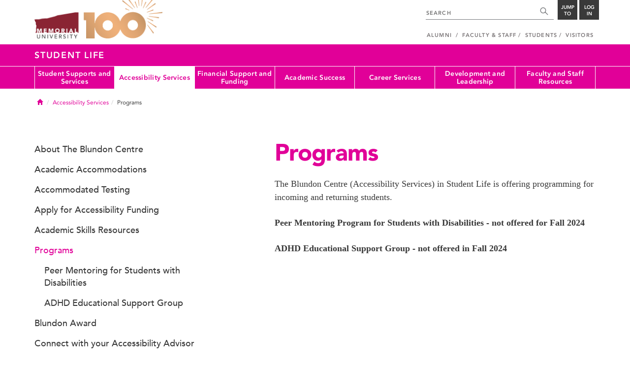

--- FILE ---
content_type: text/html; charset=UTF-8
request_url: https://mun.ca/student/accessibility-services/programs/
body_size: 9839
content:
<!DOCTYPE html >
<html lang="en-CA"
 prefix="og: http://ogp.me/ns# fb: http://ogp.me/ns/fb# foaf: http://xmlns.com/foaf/0.1/ dc: http://purl.org/dc/elements/1.1/"
 vocab="http://schema.org/"
 itemscope="" itemtype="http://schema.org/WebPage">

<head>
 <meta charset="utf-8"/>
<meta http-equiv="Content-type" content="text/html; charset=utf-8"/>
<meta http-equiv="X-UA-Compatible" content="IE=edge">
<meta name="viewport" content="width=device-width, initial-scale=1">
<link rel="canonical" href="https://mun.ca/student/accessibility-services/programs/"/>



 <script>(function (w, d, s, l, i) {
 w[l] = w[l] || [];
 w[l].push({
 'gtm.start': new Date().getTime(), event: 'gtm.js'
 });
 var f = d.getElementsByTagName(s)[0],
 j = d.createElement(s), dl = l != 'dataLayer' ? '&l=' + l : '';
 j.async = true;
 j.src =
 'https://www.googletagmanager.com/gtm.js?id=' + i + dl;
 f.parentNode.insertBefore(j, f);
 })(window, document, 'script', 'dataLayer', 'GTM-TB37L6');</script>

<title>Programs | Student Life | Memorial University of
 Newfoundland</title>

<link rel="preload" href="https://www.mun.ca/appinclude/stratum/js/bowser.js?id=b1c67ec783de3038f2624bfa60b86643&x-stratum-cacheable-asset=1" as="script">
<link rel="preload" href="https://www.mun.ca/appinclude/stratum/js/jquery-bundle.js?id=c25ccce2e4c696de405a19bb617e33ef&x-stratum-cacheable-asset=1" as="script">
<link rel="preload" href="https://www.mun.ca/appinclude/stratum/js/app.js?id=42f847eca8d3c1d4e2f7c5dcbc75fbf8&x-stratum-cacheable-asset=1" as="script">
<link rel="preload" href="https://www.mun.ca/appinclude/stratum/css/app.css?id=cd8e0594519a3fa82167edd3abae0f47&x-stratum-cacheable-asset=1" as="style">
<link rel="preload" href="https://www.mun.ca/appinclude/stratum/css/bottom.css?id=1cb694a66fb44a1e90b5178806c4ff96&x-stratum-cacheable-asset=1" as="style">
<link rel="preload" href="https://www.mun.ca/appinclude/stratum-sites/production/student/resources/css/site.css?id=1739974064&x-stratum-cacheable-asset=1" as="style">
<link rel="preload" href="https://www.mun.ca/appinclude/stratum/images/MUN_Logo_Tagline_RGB.png?5d9aacec60306618ddc2e7b5801b7673" as="image" >
<link rel="preload" href="https://www.mun.ca/appinclude/stratum/images/MUN_Logo_RGB.png?1e058e0f542b9b6d1b14a96c150cb0c6" as="image" >
<link rel="preload" href="https://www.mun.ca/appinclude/stratum/images/mun-100-masthead-logo.png?601f2833b7cd6b81024de65e5a57f986" as="image" >
<link rel="preload" href="https://www.mun.ca/appinclude/stratum/fonts/7147ec3a-8ff8-4ec9-8c5c-bd1571dc6ae6.woff2?074cfd4a4adbcfd11ebf4a50b0e83601" as="font" type="font/woff2" crossorigin="anonymous">
<link rel="preload" href="https://www.mun.ca/appinclude/stratum/fonts/icomoon.woff2?2799c2b799b9977e2f34ed509472c0a4" as="font" type="font/woff2" crossorigin="anonymous">
<link rel="preload" href="https://www.mun.ca/appinclude/stratum/fonts/2cac77ec-9bc0-4ee7-87e4-27650190744f.woff2?b88cd394783954e4599ae801d3a73aa6" as="font" type="font/woff2" crossorigin="anonymous">
<link rel="preload" href="https://www.mun.ca/appinclude/stratum/fonts/5a05cf7f-f332-456f-ae67-d8c26e0d35b3.woff2?de4f67b8545dc903765d53b0346df833" as="font" type="font/woff2" crossorigin="anonymous">
<link rel="preload" href="https://www.mun.ca/appinclude/stratum/fonts/b9ebb19d-88c1-4cbd-9baf-cf51972422ec.woff2?dd3441203c41f450912336d7f356115f" as="font" type="font/woff2" crossorigin="anonymous">
<link rel="preload" href="https://www.mun.ca/appinclude/stratum/fonts/c4352a95-7a41-48c1-83ce-d8ffd2a3b118.woff2?7ef7482c33eafdf91cb366853e3a4c4c" as="font" type="font/woff2" crossorigin="anonymous">

<meta name="copyright" content="Copyright (c) 2021 Memorial University of Newfoundland">
<meta name="title" content="Programs | Student Life | Memorial University of Newfoundland">



 <meta name="keywords" content="">
 <meta name="description" content="The Blundon Centre (Accessibility Services) in Student Life is offering programming for incoming and returning students. ">



<meta name="generator" content="Terminal Four"/>
<meta property="og:url" content="https://mun.ca/student/accessibility-services/programs/"/>
<meta property="og:type" content="website"/>
<meta property="og:locale" content="en_CA"/>
<meta property="og:site_name" content="Memorial University of Newfoundland"/>
<meta property="og:title" content="Programs | Student Life"/>
<meta property="og:description" content="The Blundon Centre (Accessibility Services) in Student Life is offering programming for incoming and returning students. "/>
<meta property="og:image" content="https://www.mun.ca/appinclude/stratum/images/social-media-default-icon.jpg?92048c39b648897691cd44b1aa982d3c&x-stratum-cacheable-asset=1"/>
<meta name="twitter:domain" content="www.mun.ca"/>
<meta name="twitter:title" content="Programs | Student Life"/>
<meta name="twitter:description" content="The Blundon Centre (Accessibility Services) in Student Life is offering programming for incoming and returning students. "/>
<meta name="twitter:card" content="summary_large_image"/>
<meta name="twitter:card" content="summary_large_image"/>
<meta name="twitter:image" content="https://www.mun.ca/appinclude/stratum/images/social-media-default-icon.jpg?92048c39b648897691cd44b1aa982d3c&x-stratum-cacheable-asset=1"/>

<script type="application/ld+json"> {
 "@context": "http://schema.org",
 "@type": "CollegeOrUniversity",
 "name": "Memorial University of Newfoundland",
 "url": "http://www.mun.ca",
 "sameAs": [
 "http://www.facebook.com/MemorialUniversity",
 "http://twitter.com/memorialu",
 "http://instagram.com/memorialuniversity",
 "http://www.youtube.com/user/MemorialUVideos",
 "http://memorialfutureu.tumblr.com/"
 ],
 "logo": "https://www.mun.ca/appinclude/stratum/images/gkg-mun-logo.jpg?8726997c62e4a5dbf8247b8c9adf4abc&x-stratum-cacheable-asset=1",
 "image": "https://www.mun.ca/appinclude/stratum/images/MUN_Logo_RGB.png?1e058e0f542b9b6d1b14a96c150cb0c6&x-stratum-cacheable-asset=1"
 }

</script>  <link rel="apple-touch-icon" sizes="57x57" href="/appinclude/stratum/favicon/apple-touch-icon-57x57.png">
<link rel="apple-touch-icon" sizes="114x114" href="/appinclude/stratum/favicon/apple-touch-icon-114x114.png">
<link rel="apple-touch-icon" sizes="72x72" href="/appinclude/stratum/favicon/apple-touch-icon-72x72.png">
<link rel="apple-touch-icon" sizes="144x144" href="/appinclude/stratum/favicon/apple-touch-icon-144x144.png">
<link rel="apple-touch-icon" sizes="60x60" href="/appinclude/stratum/favicon/apple-touch-icon-60x60.png">
<link rel="apple-touch-icon" sizes="120x120" href="/appinclude/stratum/favicon/apple-touch-icon-120x120.png">
<link rel="apple-touch-icon" sizes="76x76" href="/appinclude/stratum/favicon/apple-touch-icon-76x76.png">
<link rel="apple-touch-icon" sizes="152x152" href="/appinclude/stratum/favicon/apple-touch-icon-152x152.png">
<link rel="apple-touch-icon" sizes="180x180" href="/appinclude/stratum/favicon/apple-touch-icon-180x180.png">
<link rel="icon" type="image/png" href="/appinclude/stratum/favicon/favicon-192x192.png" sizes="192x192">
<link rel="icon" type="image/png" href="/appinclude/stratum/favicon/favicon-160x160.png" sizes="160x160">
<link rel="icon" type="image/png" href="/appinclude/stratum/favicon/favicon-96x96.png" sizes="96x96">
<link rel="icon" type="image/png" href="/appinclude/stratum/favicon/favicon-16x16.png" sizes="16x16">
<link rel="icon" type="image/png" href="/appinclude/stratum/favicon/favicon-32x32.png" sizes="32x32">
<meta name="msapplication-TileColor" content="#ffffff">
<meta name="msapplication-TileImage" content="/appinclude/stratum/favicon/mstile-144x144.png"> <link rel="stylesheet" type="text/css" href="https://www.mun.ca/appinclude/stratum/css/app.css?id=cd8e0594519a3fa82167edd3abae0f47&x-stratum-cacheable-asset=1"  defer/>
<script type="text/javascript" src="https://www.mun.ca/appinclude/stratum/js/bowser.js?id=b1c67ec783de3038f2624bfa60b86643&x-stratum-cacheable-asset=1"  ></script>
<script type="text/javascript" src="https://www.mun.ca/appinclude/stratum/js/jquery-bundle.js?id=c25ccce2e4c696de405a19bb617e33ef&x-stratum-cacheable-asset=1"  ></script>


<script type="application/x-stratum-config">[base64]</script>

 </head>

<body class="Red-Rh  section-88513  production-student  webp number-of-menu-items-7">
<noscript>
 <iframe src="https://www.googletagmanager.com/ns.html?id=GTM-TB37L6"
 height="0" width="0" style="display:none;visibility:hidden"></iframe>
</noscript>

<div id="outer-container" class="Red-Rh  section-88513  production-student  webp number-of-menu-items-7">

 <header itemscope itemtype="https://schema.org/WPHeader">
 <meta itemprop="name" content="Page Header"/>
 <meta itemprop="description" content="Search, Apply, Login and Navigate our Sites."/>
 <!--SEARCH AREA -->
 <div id="masthead-curtain" class="collapsed">
 <div class="container-fluid" id="masthead-curtain-close-wrapper">
 <div class="row">
 <div class="col-xs-12">
 <button class="pull-right masthead-curtain-close" id="masthead-curtain-close" aria-label="Close"
 title="Close"><span class="icon-close" aria-hidden="true" style=""></span></button>
 </div>
 </div>
 </div>
 <div id="masthead-curtain-content">
 <div id="search" class="hidden masthead-subject">
 <div class="container">
 <div class="row">
 <div class="masthead-item">
 <form method="get" action="//www.mun.ca/main/search.php" id="mcs-search-form">
 <div class="col-sm-12 col-md-offset-2 col-md-7">
 <div class="search-container">
 <label for="mcs-search-field" style="display: none;">Search:</label>
 <input id="mcs-search-field" placeholder="Search for..." type="text"
 class="typeahead" name="q" autocomplete="off"/>
 <input type="hidden" name="from" value="" id="mcs-from-field"/>
 </div>
 </div>
 <div class="col-sm-12 col-md-2 center-search-button">
 <button class="dropInnerButton search-btn" id="searchMUN">Search</button>
 </div>
 </form>
 </div>
 </div>
 <div class="az-links">
 <div class="row">
 <div class="col-xs-12 col-sm-4 col-lg-4">
 <div class="masthead-item" style="margin: 0;">
 <ul>
 <li>
 <a href="https://www.mun.ca/people_departments/a-z-listing/">A-Z Directory</a>
 </li>
 <li>
 <a href="https://www.mun.ca/main/become-a-student/">Admissions</a>
 </li>
 <li>
 <a href="https://www.mun.ca/university-calendar/">Calendar</a>
 </li>
 </ul>
 </div>
 </div>
 <div class="col-xs-12 col-sm-4 col-lg-4">
 <div class="masthead-item" style="margin: 0;">
 <ul>
 <li>
 <a href="https://www.mun.ca/campus_map/">Campus Maps</a>
 </li>
 <li>
 <a href="https://www.mun.ca/hr/careers/">Careers</a>
 </li>
 <li>
 <a href="https://www.mun.ca/people_departments/faculties-and-schools/">Faculties and Schools</a>
 </li>
 </ul>
 </div>
 </div>
 <div class="col-xs-12 col-sm-4 col-lg-4">
 <div class="masthead-item" style="margin: 0;">
 <ul>
 <li>
 <a href="https://www.mun.ca/international/">International</a>
 </li>
 <li>
 <a href="https://www.library.mun.ca/">Libraries</a>
 </li>
 <li>
 <a href="https://www.mun.ca/people_departments/">People and Departments</a>
 </li>
 </ul>
 </div>
 </div>
</div> </div>
 </div>
 </div>
 <div id="sitewide-menu" class="hidden masthead-subject">
 <div class="container sitewide-menu">
 <div class="row">
 <div class="col-md-12  col-lg-6">
 <div class="masthead-item" style="margin: 0;">
 <ul>
 <li>
 <a href="//www.mun.ca/main/about/">About</a>
 </li>
 <li>
 <a href="//www.mun.ca/main/become.php">Become A Student</a>
 </li>
 <li>
 <a href="//www.mun.ca/main/campuses.php">Campuses</a>
 </li>
 </ul>
 </div>
 </div>
 <div class="col-md-12  col-lg-6">
 <div class="masthead-item" style="margin: 0;">
 <ul>
 <li>
 <a href="//www.mun.ca//alumni/give/">Give to Memorial</a>
 </li>
 <li>
 <a href="//www.mun.ca/main/programs.php">Programs</a>
 </li>
 <li>
 <a href="http://www.mun.ca/research/">Research</a>
 </li>
 </ul>
 </div>
 </div>
 </div>
</div> <!--<div class="container sitewide-menu"></div>-->
 </div>
 <div id="audience-menu" class="hidden masthead-subject">
 <div class="container audience-menu">
 <div class="row">
 <div class="col-md-12  col-lg-4">
 <div class="masthead-item" style="margin: 0;">
 <ul>
 <li>
 <a href="//www.mun.ca//alumni/">Alumni</a>
 </li>
 <li>
 <a href="//www.mun.ca/main/facultyandstaff.php">Faculty &amp; Staff</a>
 </li>
 </ul>
 </div>
 </div>
 <div class="col-md-12  col-lg-4">
 <div class="masthead-item" style="margin: 0;">
 <ul>
 <li>
 <a href="//www.mun.ca/main/students.php">Students</a>
 </li>
 </ul>
 </div>
 </div>
 <div class="col-md-12  col-lg-4">
 <div class="masthead-item" style="margin: 0;">
 <ul>
 <li>
 <a href="//www.mun.ca/main/visitors/">Visitors</a>
 </li>
 </ul>
 </div>
 </div>
 </div>
</div> <!--<div class="container audience-menu"></div>-->
 </div>
 <!--APPLY AREA -->
 <div id="apply" class="hidden masthead-subject">
 <div class="container apply-menu">
 </div> </div>
 <!-- LOGIN AREA -->
 <div id="login" class="hidden masthead-subject">
 <div class="container services-menu">
 <div class="row">
 <div class="col-xs-10 col-xs-offset-1 col-md-8 col-md-offset-2">
 <div class="masthead-item">
 <ul>
 <li>
 <a href="https://my.mun.ca">my.mun.ca</a>
 </li>
 <li>
 <a href="https://online.mun.ca">Brightspace</a>
 </li>
 <li><a href="https://my.mun.ca/student">Student Self-Service</a></li>
 <li><a href="https://my.mun.ca/employee">Employee Self-Service</a></li>
 <li>
 <a href="https://www.mun.ca/its/services/email/">Email</a>
 </li>
 <li>
 <a href="http://www.mun.ca/iam/munlogin/">Other MUN Login Services</a>
 </li>
 </ul>
 </div>
 </div>
 </div>
</div>
 </div>
 </div>
</div>
 <div id="masthead">
 <!-- S: masthead -->

 <div class="container">
 <!-- S: masthead container-->

 <div class="row">
 <!-- S: masthead row-->

 <div class="col-sm-2 col-md-6" style="position:relative">
 <!--- S: masthead logo -->
 <a href="//www.mun.ca/main/" class="masthead-mun-logo"
 title="Memorial University of Newfoundland"
 aria-label="Memorial University">
 Memorial University
 </a>
 <a href="//www.mun.ca/100"
 class="masthead-mun-logo-100-overlay">100 site</a>
 <!--- E: masthead logo -->
 </div>

 <div class="col-sm-10 col-md-6">
 <div class="row">
 <!--- S: right row 1 -->

 <div class="col-md-12">
 <div id="masthead-actions" class="pull-right desktop-masthead-search">

 <form method="get" action="//www.mun.ca/main/search.php" id="ms-search-form">
 <input type="text" placeholder="SEARCH" class="ms-repace typeahead" name="q"
 autocomplete="off" id="ms-replace-search-input">
 <button type="submit" class="ms-replace"
 id="ms-search-btn"><span><!-- Search<br> --><span
 class="icon icon-search" aria-hidden="true"></span></span>
 </button>
 <input type="hidden" name="from" value="" id="mcs-from-field"/>
 </form>

 <div class="dropdown">
 <button type="button" id="jump-to" class="ms-replace dropdown-toggle"
 data-toggle="dropdown" aria-haspopup="true" aria-expanded="false"><span>
 Jump to</span>
 </button>
 <ul id="jumpToMenu" class="ms-replace dropdown-menu dropdown-menu-right"
 aria-labelledby="jump-to">
 <li>
 <a href="https://www.mun.ca/people_departments/a-z-listing/">A-Z Directory</a>
</li>
<li><a href="https://www.mun.ca/main/become-a-student/">Admissions</a></li>
<li><a href="https://www.mun.ca/university-calendar/">Calendar</a></li>
<li><a href="https://www.mun.ca/campus_map/">Campus Maps</a></li>
<li><a href="https://www.mun.ca/hr/careers/">Careers</a></li>
<li><a href="https://www.mun.ca/people_departments/faculties-and-schools/">Faculties
 and
 Schools</a>
</li>
<li><a href="https://www.mun.ca/international/">International</a></li>
<li><a href="https://www.library.mun.ca/">Libraries</a></li>
<li><a href="https://www.mun.ca/people_departments/">People and
 Departments</a></li> </ul>
 </div>

 <div class="dropdown">
 <button type="button" id="btn-login" class="ms-replace dropdown-toggle"
 data-toggle="dropdown" aria-haspopup="true"
 aria-expanded="false"><span>Log<br>in</span>
 </button>
 <ul id="loginMenu"
 class="ms-replace dropdown-menu dropdown-menu-right"
 aria-labelledby="btn-login">
 <li><a href="https://my.mun.ca">my.mun.ca</a></li>
<li><a href="https://online.mun.ca">Brightspace</a></li>
<li><a href="https://my.mun.ca/student">Student Self-Service</a></li>
<li><a href="https://my.mun.ca/employee">Employee Self-Service</a></li>
<li><a href="https://www.mun.ca/its/services/email/">Email</a></li>
<li><a href="http://www.mun.ca/iam/munlogin/">Other MUN Login Services</a>
</li>
 </ul>
 </div>

 </div>
 </div>
 <!--- E: right row 1 -->
 </div>


 <div class="row">
 <!--- S: right row 2 -->
 <div class="col-md-12">
 <nav id="masthead-nav" typeof="SiteNavigationElement">
 <ul class="nav navbar-nav pull-right" typeof="SiteNavigationElement">
 <li><a property="url" href="http://www.mun.ca/alumni"><span
 property="name">Alumni</span></a>
</li>
<li><a property="url" href="//www.mun.ca/main/facultyandstaff.php"><span
 property="name">Faculty &amp; Staff</span></a></li>
<li><a property="url" href="//www.mun.ca/main/students.php"><span
 property="name">Students</span></a></li>
<li><a property="url" href="//www.mun.ca/main/visitors/index.php"><span
 property="name">Visitors</span></a></li> </ul>
 </nav>
 </div>
 <!--- E: right row 2 -->
 </div>


 </div>
 <!-- E: masthead row-->
 </div>
 <!-- E: masthead container-->
 </div>
 <!-- E: masthead -->
</div>

 <div id="site-title-desktop" class="site-title hidden-sm hidden-xs">
 <div class="container">
 <div class="row">
 <div class="col-md-12">
 <h1><a href="/student/"
 class="t4-site-root">Student Life </a>
 
 </h1></div>
 </div>
 </div>
 </div>
 <div id="menu">
 <nav class="navbar">
 <div class="container">
 <div class="navbar-header">
 <div class="pull-left" style="position:relative">
 <a href="//www.mun.ca/main/"><img
 src="https://www.mun.ca/appinclude/stratum/images/mun-100-masthead-logo.png?601f2833b7cd6b81024de65e5a57f986"
 class="mobile-mun-logo"></a>
 <a href="//www.mun.ca/100"
 class="masthead-mun-logo-100-overlay">100 site</a>
 </div>
 <div class="pull-right m-actions">
 <button type="button" class="masthead-curtain-open" data-target="#login" aria-label="Login"
 title="Login"><span class="text-btn">Login</span></button>
 <button type="button" class="masthead-curtain-open" data-target="#audience-menu"
 aria-label="Audience Menu" title="Audience"><span class="icon-user"
 aria-hidden="true"></span>
 </button>
 <button type="button" class="masthead-curtain-open site-search" data-target="#search"
 aria-label="Search" title="Search"><span class="icon-search"
 aria-hidden="true"></span></button>
 <button type="button" class="masthead-curtain-open navbar-toggle"
 data-target="#sitewide-menu" aria-label="Toggle navigation"><span class="icon-lines"
 aria-hidden="true"></span>
 </button>
 </div>
 </div>
 <nav id="top-menu" class="collapse navbar-collapse" typeof="SiteNavigationElement">
 <ul>
 <li><a href="/student/student-supports-and-services/">Student Supports and Services</a>
<ul class="multilevel-linkul-0">
<li><a href="/student/student-supports-and-services/supports/">Supports</a>
<ul class="multilevel-linkul-1">
<li><a href="/student/student-supports-and-services/supports/urgent-supports-and-memorial-counselling-services/">Urgent supports and Memorial counselling services</a></li>
<li><a href="https://www.mun.ca/studentwellness/guide/index.php">Guide - Students in Distress</a></li>
<li><a href="/student/student-supports-and-services/supports/chaplaincy/">Chaplaincy</a></li>
<li><a href="/student/student-supports-and-services/supports/community-mental-health-supports/">Community Mental Health Supports</a></li>
<li><a href="/student/student-supports-and-services/supports/food-and-wellness-supports/">Food and Wellness Supports</a></li>

</ul>

</li>
<li><a href="/student/student-supports-and-services/holiday-supports-schedule/">Holiday supports schedule</a></li>
<li><a href="/student/student-supports-and-services/respectful-campus-community/">Respectful Campus Community</a>
<ul class="multilevel-linkul-1">
<li><a href="/student/code/" target="_self">Student Code of Rights and Responsibilities</a></li>
<li><a href="/student/rle/">Respectful Learning Environment Policy</a></li>
<li><a href="/student/student-supports-and-services/respectful-campus-community/sexual-and-gender-diversity/">Sexual and Gender Diversity</a>
<ul class="multilevel-linkul-2">
<li><a href="/student/student-supports-and-services/respectful-campus-community/sexual-and-gender-diversity/trans-and-gender-diverse-students-guide/">Trans and Gender Diverse Students' Guide</a></li>

</ul>

</li>

</ul>

</li>
<li><a href="https://www.mun.ca/indigenous/students/isrc/index.php" target="_blank">Indigenous Student Resource Centre</a></li>
<li><a href="https://www.mun.ca/studentwellness/supports-services/keepmeSAFE.php" target="_blank">Counselling - Out-of-Country Int'l Students</a></li>
<li><a href="/student/about-us/units-and-contacts/student-support-office/" target="_self">Contact the Student Support Office</a></li>

</ul>

</li><li><span class="currentbranch0"><a href="/student/accessibility-services/">Accessibility Services</a></span>
<ul class="multilevel-linkul-0">
<li><a href="/student/accessibility-services/about-the-blundon-centre/">About The Blundon Centre</a>
<ul class="multilevel-linkul-1">
<li><a href="/student/accessibility-services/about-the-blundon-centre/accessibility-faq/">Accessibility FAQ</a></li>

</ul>

</li>
<li><a href="/student/accessibility-services/academic-accommodations/">Academic Accommodations</a>
<ul class="multilevel-linkul-1">
<li><a href="/student/accessibility-services/academic-accommodations/classroom-accommodations/">Classroom Accommodations</a></li>
<li><a href="/student/accessibility-services/academic-accommodations/adaptation-to-a-course-program-or-assignment/">Adaptation to a Course Program or Assignment</a></li>
<li><a href="/student/accessibility-services/academic-accommodations/alternate-format-request/">Alternate Format Request</a></li>
<li><a href="/student/accessibility-services/academic-accommodations/guidelines-for-accommodations/">Guidelines for Accommodations</a></li>
<li><a href="/student/accessibility-services/academic-accommodations/examples-of-academic-accomodations/">Examples of Academic Accomodations</a></li>
<li><a href="/student/accessibility-services/academic-accommodations/documentation/">Documentation</a></li>

</ul>

</li>
<li><a href="/student/accessibility-services/accommodated-testing/">Accommodated Testing</a></li>
<li><a href="/student/accessibility-services/apply-for-accessibility-funding/">Apply for Accessibility Funding</a></li>
<li><a href="/student/accessibility-services/academic-skills-resources/">Academic Skills Resources</a>
<ul class="multilevel-linkul-1">
<li><a href="/student/accessibility-services/academic-skills-resources/academic-skills-workshops/">Academic Skills Workshops</a></li>

</ul>

</li>
<li><span class="currentbranch1"><a href="/student/accessibility-services/programs/">Programs</a></span>
<ul class="multilevel-linkul-1">
<li><a href="/student/accessibility-services/programs/peer-mentoring-for-students-with-disabilities/">Peer Mentoring for Students with Disabilities</a></li>
<li><a href="/student/accessibility-services/programs/adhd-educational-support-group/">ADHD Educational Support Group</a></li>

</ul>

</li>
<li><a href="/student/accessibility-services/blundon-award/">Blundon Award</a></li>
<li><a href="/student/accessibility-services/connect-with-your-accessibility-advisor/">Connect with your Accessibility Advisor</a></li>
<li><a href="https://www.mun.ca/cep/parking/AccessibleParkingAccess.php" target="_blank">Accessible Parking Access</a></li>
<li><a href="https://www.mun.ca/campus_map/" target="_blank">Campus Maps</a></li>
<li><a href="https://www.mun.ca/student/about-us/units-and-contacts/accessibility-services---the-blundon-centre/">Contact</a></li>

</ul>

</li><li><a href="/student/financial-support-and-funding/">Financial Support and Funding</a>
<ul class="multilevel-linkul-0">
<li><a href="https://www.mun.ca/finance/sections/cashiers_office/">Cashier's Office</a></li>
<li><a href="/student/financial-support-and-funding/emergency-financial-support/">Emergency Financial Support</a>
<ul class="multilevel-linkul-1">
<li><a href="/student/financial-support-and-funding/emergency-financial-support/emergency-short-term-loans/">Emergency Short-Term Loans</a></li>
<li><a href="/student/financial-support-and-funding/emergency-financial-support/emergency-bursary-financial-fund-for-students/">Emergency Bursary Financial Fund for Students</a></li>

</ul>

</li>
<li><a href="https://www.mun.ca/undergrad/money-matters/student-loans/">Student Loans</a></li>
<li><a href="/student/career-services/graduate/build-work-experience/" target="_self">Employment Programs</a></li>
<li><a href="https://www.mun.ca/scholarships/home/index.php" target="_blank">Scholarships, Bursaries and Awards</a></li>

</ul>

</li><li><a href="/student/academic-success/">Academic Success</a>
<ul class="multilevel-linkul-0">
<li><a href="/student/new-students/" target="_self">New Student Orientation and Welcome</a></li>
<li><a href="https://www.mun.ca/regoff/" target="_blank">Office of the Registrar</a></li>
<li><a href="https://www.mun.ca/regoff/academic-advice/academic-advising-centre/" target="_blank">Academic Advising Centre</a></li>
<li><a href="https://mun.bookware3000.ca/" target="_blank">Bookstore</a></li>
<li><a href="https://www.library.mun.ca/" target="_blank">Libraries</a></li>
<li><a href="https://thecommons.mun.ca/" target="_blank">The Commons</a></li>
<li><a href="https://www.mun.ca/undergrad/first-year-information/help-centres/" target="_blank">Help Centres</a></li>
<li><a href="https://www.citl.mun.ca/" target="_blank">Online Learning (CITL)</a></li>
<li><a href="https://www.mun.ca/munup/" target="_blank">MUNUp</a></li>
<li><a href="https://www.mun.ca/munup/vssc/" target="_blank">Academic Success Centre</a></li>

</ul>

</li><li><a href="/student/career-services/">Career Services</a>
<ul class="multilevel-linkul-0">
<li><a href="/student/career-services/undergraduate/">Undergraduate</a>
<ul class="multilevel-linkul-1">
<li><a href="/student/career-services/undergraduate/build-work-experience/">Build Work Experience</a>
<ul class="multilevel-linkul-2">
<li><a href="/student/career-services/undergraduate/build-work-experience/work-on-campus/">Work On Campus</a>
<ul class="multilevel-linkul-3">
<li><a href="/student/career-services/undergraduate/build-work-experience/work-on-campus/intl-student-work-experience-program---iswep/">Int'l Student Work Experience Program - ISWEP</a></li>
<li><a href="/student/career-services/undergraduate/build-work-experience/work-on-campus/memorials-undergraduate-career-experience-program/">Memorial's Undergraduate Career Experience Program</a></li>
<li><a href="/student/career-services/undergraduate/build-work-experience/work-on-campus/student-work-and-service-program---swasp/">Student Work and Service Program - SWASP</a></li>
<li><a href="/student/career-services/undergraduate/build-work-experience/work-on-campus/grad-student-work-experience-program---gradswep/">Grad Student Work Experience Program - GradSWEP</a></li>

</ul>

</li>
<li><a href="/student/career-services/undergraduate/build-work-experience/work-off-campus/">Work Off Campus</a></li>
<li><a href="/student/memorials-online-record-of-experience-more/">Memorial's Online Record of Experience (MORE)</a></li>

</ul>

</li>
<li><a href="/student/career-services/undergraduate/programming/">Programming</a>
<ul class="multilevel-linkul-2">
<li><a href="/student/career-services/undergraduate/programming/classroom-to-career-week/">Classroom to Career Week</a></li>
<li><a href="https://www.mun.ca/international/students-and-alumni/career-and-employment-advising/professional-skills-development-program-psdp/" target="_blank">Professional Skills Development Program</a></li>
<li><a href="/student/career-services/undergraduate/programming/strong-interest-inventory/">Strong Interest Inventory</a></li>
<li><a href="/student/career-services/undergraduate/programming/strengths/">Strengths</a></li>
<li><a href="/student/career-services/undergraduate/programming/design-your-life/">Design Your Life</a></li>

</ul>

</li>
<li><a href="/student/career-services/undergraduate/meet-employers/">Meet Employers</a>
<ul class="multilevel-linkul-2">
<li><a href="/student/career-services/undergraduate/meet-employers/career-and-graduate-school-fair/">Career and Graduate School Fair</a>
<ul class="multilevel-linkul-3">
<li><a href="/student/career-services/undergraduate/meet-employers/career-and-graduate-school-fair/2023-exhibitors-list/">2023 Exhibitors' List</a></li>
<li><a href="/student/career-services/undergraduate/meet-employers/career-and-graduate-school-fair/2024-exhibitors-list/">2024 Exhibitors' List</a></li>
<li><a href="/student/career-services/undergraduate/meet-employers/career-and-graduate-school-fair/2025-exhibitors-list/">2025 Exhibitors' List</a></li>

</ul>

</li>
<li><a href="/student/career-services/undergraduate/meet-employers/ten-thousand-coffees/">Ten Thousand Coffees</a></li>
<li><a href="/student/career-services/undergraduate/meet-employers/employer-information-sessions/">Employer Information Sessions</a></li>
<li><a href="/student/career-services/undergraduate/meet-employers/coffee-and-connect/">Coffee and Connect</a></li>
<li><a href="/student/career-services/undergraduate/meet-employers/tea-and-talk/">Tea and Talk</a></li>
<li><a href="/student/career-services/undergraduate/meet-employers/summer-job-fair/">Summer Job Fair</a>
<ul class="multilevel-linkul-3">
<li><a href="/student/career-services/undergraduate/meet-employers/summer-job-fair/2024-exhibitors-list/">2024 Exhibitors' List</a></li>
<li><a href="/student/career-services/undergraduate/meet-employers/summer-job-fair/2025-exhibitors-list/">2025 Exhibitors' List</a></li>

</ul>

</li>

</ul>

</li>
<li><a href="https://login.mun.ca/cas/login?service=https://crm.stuaff.mun.ca/cas/student-login.htm" target="_blank">View Job Postings on MyMUNLife</a></li>
<li><a href="/student/career-services/undergraduate/career-resources/">Career Resources</a>
<ul class="multilevel-linkul-2">
<li><a href="/student/career-services/undergraduate/career-resources/resume-and-cover-letter-resources/">Resum&eacute; and Cover Letter Resources</a></li>
<li><a href="/student/career-services/undergraduate/career-resources/mock-interviews/">Mock Interviews</a></li>
<li><a href="/student/career-services/undergraduate/career-resources/interview-tips/">Interview Tips</a>
<ul class="multilevel-linkul-3">
<li><a href="/student/career-services/undergraduate/career-resources/interview-tips/common-interview-questions/">Common Interview Questions</a></li>
<li><a href="/student/career-services/undergraduate/career-resources/interview-tips/informational-interview/">Informational Interview</a></li>

</ul>

</li>
<li><a href="/student/career-services/undergraduate/career-resources/career-resources-for-international-students/">Career Resources for International Students</a>
<ul class="multilevel-linkul-3">
<li><a href="/student/career-services/undergraduate/career-resources/career-resources-for-international-students/career-faqs---international-students/">Career FAQs - International Students</a></li>
<li><a href="https://t4.mun.ca/terminalfour/SiteManager?ctfn=download&fnno=60&ceid=573aafb4d63e8878536a6ae1971f63c77355778d">Networking FAQs</a></li>
<li><a href="/student/career-services/undergraduate/career-resources/career-resources-for-international-students/interviews-and-tips-from-mun-international-alumni/">Interviews and Tips from MUN International Alumni</a>
<ul class="multilevel-linkul-4">
<li><a href="/student/career-services/undergraduate/career-resources/career-resources-for-international-students/interviews-and-tips-from-mun-international-alumni/ziyi-qian/">Ziyi Qian</a></li>
<li><a href="/student/career-services/undergraduate/career-resources/career-resources-for-international-students/interviews-and-tips-from-mun-international-alumni/tanaya-chatterjee/">Tanaya Chatterjee</a></li>
<li><a href="/student/career-services/undergraduate/career-resources/career-resources-for-international-students/interviews-and-tips-from-mun-international-alumni/ying-zhang/">Ying Zhang</a></li>
<li><a href="/student/career-services/undergraduate/career-resources/career-resources-for-international-students/interviews-and-tips-from-mun-international-alumni/tian-liao/">Tian Liao</a></li>
<li><a href="/student/career-services/undergraduate/career-resources/career-resources-for-international-students/interviews-and-tips-from-mun-international-alumni/bhakthi-henpitaarachchi/">Bhakthi Henpitaarachchi</a></li>
<li><a href="/student/career-services/undergraduate/career-resources/career-resources-for-international-students/interviews-and-tips-from-mun-international-alumni/kshama-roy/">Kshama Roy</a></li>

</ul>

</li>

</ul>

</li>
<li><a href="/student/career-services/undergraduate/career-resources/careercruising/">CareerCruising</a></li>
<li><a href="/student/career-services/undergraduate/career-resources/career-planning-checklist/">Career Planning Checklist</a></li>
<li><a href="/student/career-services/undergraduate/career-resources/curriculum-vitae-and-academic-job-search/">Curriculum Vitae and Academic Job Search</a></li>
<li><a href="/student/career-services/undergraduate/career-resources/labour-market/">Labour Market</a></li>
<li><a href="https://t4.mun.ca/terminalfour/SiteManager?ctfn=download&fnno=60&ceid=4a55880245ddaea9b0b105956e8b5c0163da9e0b" target="_blank">Financial Benefits and Employment Support Guide</a></li>
<li><a href="/student/career-services/undergraduate/career-resources/graduating-students/">Graduating Students</a></li>

</ul>

</li>
<li><a href="/student/career-services/undergraduate/testing-centre/">Testing Centre</a></li>
<li><a href="/student/career-services/undergraduate/book-an-appointment-with-a-career-advisor/">Book an Appointment with a Career Advisor</a></li>

</ul>

</li>
<li><a href="/student/career-services/graduate/">Graduate</a>
<ul class="multilevel-linkul-1">
<li><a href="/student/career-services/graduate/build-work-experience/">Build Work Experience</a>
<ul class="multilevel-linkul-2">
<li><a href="/student/career-services/graduate/build-work-experience/work-on-campus/">Work On Campus</a>
<ul class="multilevel-linkul-3">
<li><a href="/student/career-services/graduate/build-work-experience/work-on-campus/memorials-undergraduate-career-experience-program/">Memorial's Undergraduate Career Experience Program</a></li>
<li><a href="/student/career-services/graduate/build-work-experience/work-on-campus/intl-student-work-experience-program---iswep/">Int'l Student Work Experience Program - ISWEP</a></li>
<li><a href="/student/career-services/graduate/build-work-experience/work-on-campus/grad-student-work-experience-program---gradswep/">Grad Student Work Experience Program - GradSWEP</a></li>
<li><a href="/student/career-services/graduate/build-work-experience/work-on-campus/student-work-and-service-program---swasp/">Student Work and Service Program - SWASP</a></li>

</ul>

</li>
<li><a href="/student/career-services/graduate/build-work-experience/work-off-campus/">Work Off Campus</a></li>
<li><a href="/student/memorials-online-record-of-experience-more/">Memorial's Online Record of Experience (MORE)</a></li>

</ul>

</li>
<li><a href="/student/career-services/graduate/programming/">Programming</a>
<ul class="multilevel-linkul-2">
<li><a href="/student/career-services/graduate/programming/classroom-to-career-week/">Classroom to Career Week</a></li>
<li><a href="https://www.mun.ca/international/students-and-alumni/career-and-employment-advising/professional-skills-development-program-psdp/" target="_blank">Professional Skills Development Program</a></li>
<li><a href="/student/career-services/graduate/programming/strong-interest-inventory/">Strong Interest Inventory</a></li>
<li><a href="/student/career-services/graduate/programming/strengths/">Strengths</a></li>
<li><a href="/student/career-services/graduate/programming/design-your-life/">Design Your Life</a></li>

</ul>

</li>
<li><a href="/student/career-services/graduate/meet-employers/">Meet Employers</a>
<ul class="multilevel-linkul-2">
<li><a href="/student/career-services/graduate/meet-employers/career-and-graduate-school-fair/">Career and Graduate School Fair</a>
<ul class="multilevel-linkul-3">
<li><a href="/student/career-services/graduate/meet-employers/career-and-graduate-school-fair/2023-exhibitors-list/">2023 Exhibitors' List</a></li>
<li><a href="/student/career-services/graduate/meet-employers/career-and-graduate-school-fair/2024-exhibitors-list/">2024 Exhibitors' List</a></li>
<li><a href="/student/career-services/graduate/meet-employers/career-and-graduate-school-fair/2025-exhibitors-list/">2025 Exhibitors' List</a></li>

</ul>

</li>
<li><a href="/student/career-services/graduate/meet-employers/ten-thousand-coffees/">Ten Thousand Coffees</a></li>
<li><a href="/student/career-services/graduate/meet-employers/employer-information-sessions/">Employer Information Sessions</a></li>
<li><a href="/student/career-services/graduate/meet-employers/coffee-and-connect/">Coffee and Connect</a></li>
<li><a href="/student/career-services/graduate/meet-employers/tea-and-talk/">Tea and Talk</a></li>
<li><a href="/student/career-services/graduate/meet-employers/summer-job-fair/">Summer Job Fair</a>
<ul class="multilevel-linkul-3">
<li><a href="/student/career-services/graduate/meet-employers/summer-job-fair/2024-exhibitors-list/">2024 Exhibitors' List</a></li>
<li><a href="/student/career-services/graduate/meet-employers/summer-job-fair/2025-exhibitors-list/">2025 Exhibitors' List</a></li>

</ul>

</li>

</ul>

</li>
<li><a href="/student/career-services/graduate/career-resources/">Career Resources</a>
<ul class="multilevel-linkul-2">
<li><a href="/student/career-services/graduate/career-resources/resume-and-cover-letter-resources/">Resum&eacute; and Cover Letter Resources</a></li>
<li><a href="/student/career-services/graduate/career-resources/mock-interviews/">Mock Interviews</a></li>
<li><a href="/student/career-services/graduate/career-resources/interview-tips/">Interview Tips</a>
<ul class="multilevel-linkul-3">
<li><a href="/student/career-services/graduate/career-resources/interview-tips/common-interview-questions/">Common Interview Questions</a></li>
<li><a href="/student/career-services/graduate/career-resources/interview-tips/informational-interview/">Informational Interview</a></li>

</ul>

</li>
<li><a href="/student/career-services/graduate/career-resources/career-resources-for-international-students/">Career Resources for International Students</a>
<ul class="multilevel-linkul-3">
<li><a href="/student/career-services/graduate/career-resources/career-resources-for-international-students/career-faqs---international-students/">Career FAQs - International Students</a></li>
<li><a href="https://t4.mun.ca/terminalfour/SiteManager?ctfn=download&fnno=60&ceid=573aafb4d63e8878536a6ae1971f63c77355778d">Networking FAQs</a></li>
<li><a href="/student/career-services/graduate/career-resources/career-resources-for-international-students/interviews-and-tips-from-mun-international-alumni/">Interviews and Tips from MUN International Alumni</a>
<ul class="multilevel-linkul-4">
<li><a href="/student/career-services/graduate/career-resources/career-resources-for-international-students/interviews-and-tips-from-mun-international-alumni/ziyi-qian/">Ziyi Qian</a></li>
<li><a href="/student/career-services/graduate/career-resources/career-resources-for-international-students/interviews-and-tips-from-mun-international-alumni/tanaya-chatterjee/">Tanaya Chatterjee</a></li>
<li><a href="/student/career-services/graduate/career-resources/career-resources-for-international-students/interviews-and-tips-from-mun-international-alumni/ying-zhang/">Ying Zhang</a></li>
<li><a href="/student/career-services/graduate/career-resources/career-resources-for-international-students/interviews-and-tips-from-mun-international-alumni/tian-liao/">Tian Liao</a></li>
<li><a href="/student/career-services/graduate/career-resources/career-resources-for-international-students/interviews-and-tips-from-mun-international-alumni/bhakthi-henpitaarachchi/">Bhakthi Henpitaarachchi</a></li>
<li><a href="/student/career-services/graduate/career-resources/career-resources-for-international-students/interviews-and-tips-from-mun-international-alumni/kshama-roy/">Kshama Roy</a></li>

</ul>

</li>

</ul>

</li>
<li><a href="/student/career-services/graduate/career-resources/careercruising/">CareerCruising</a></li>
<li><a href="/student/career-services/graduate/career-resources/career-planning-checklist/">Career Planning Checklist</a></li>
<li><a href="/student/career-services/graduate/career-resources/curriculum-vitae-and-academic-job-search/">Curriculum Vitae and Academic Job Search</a></li>
<li><a href="/student/career-services/graduate/career-resources/labour-market/">Labour Market</a></li>
<li><a href="https://t4.mun.ca/terminalfour/SiteManager?ctfn=download&fnno=60&ceid=4a55880245ddaea9b0b105956e8b5c0163da9e0b" target="_blank">Financial Benefits and Employment Support Guide</a></li>
<li><a href="/student/career-services/graduate/career-resources/graduating-students/">Graduating Students</a></li>

</ul>

</li>
<li><a href="/student/career-services/graduate/testing-centre/">Testing Centre</a></li>
<li><a href="/student/career-services/graduate/book-an-appointment-with-a-career-advisor/">Book an Appointment with a Career Advisor</a></li>

</ul>

</li>
<li><a href="/student/career-services/alumni/">Alumni</a>
<ul class="multilevel-linkul-1">
<li><a href="/student/career-services/alumni/hear-from-program-alumni/">Hear from program alumni</a></li>

</ul>

</li>
<li><a href="/student/career-services/employers/">Employers</a>
<ul class="multilevel-linkul-1">
<li><a href="/student/career-services/employers/career-and-graduate-school-fair/">Career and Graduate School Fair</a></li>
<li><a href="/student/career-services/employers/summer-job-fair/">Summer Job Fair</a></li>
<li><a href="/student/career-services/employers/new-graduate-job-fair/">New Graduate Job Fair</a></li>
<li><a href="/student/career-services/employers/host-an-information-session/">Host an Information Session</a></li>
<li><a href="/student/career-services/employers/graduate-transition-to-employment-program/">Graduate Transition to Employment Program</a></li>
<li><a href="/student/career-services/employers/post-a-job/">Post a Job</a></li>
<li><a href="/student/career-services/employers/conduct-interviews-on-campus/">Conduct Interviews on Campus</a></li>
<li><a href="/student/career-services/employers/hire-an-international-student-or-graduate/">Hire an International Student or Graduate</a></li>
<li><a href="/student/career-services/employers/creating-accessible-workplaces/">Creating Accessible Workplaces</a></li>

</ul>

</li>
<li><a href="/student/career-services/memorials-online-record-of-experience-more/">Memorial's Online Record of Experience (MORE)</a>
<ul class="multilevel-linkul-1">
<li><a href="/student/career-services/graduate/build-work-experience/" target="_blank">Build Your Work Experience </a></li>
<li><a href="https://crm.stuaff.mun.ca/expCatalogue.htm#0" target="_blank">MORE (Experience Catalogue)</a></li>
<li><a href="https://crm.stuaff.mun.ca/cas/student-login.htm" target="_blank">My MUNLife (MORE, Career Development, Co-op etc.)</a></li>

</ul>

</li>
<li><a href="/student/career-services/faculty-and-staff/">Faculty and Staff</a>
<ul class="multilevel-linkul-1">
<li><a href="/student/career-services/faculty-and-staff/memorials-undergraduate-career-experience-program/">Memorial's Undergraduate Career Experience Program</a></li>
<li><a href="/student/career-services/faculty-and-staff/intl-student-work-experience-program---iswep/">Int'l Student Work Experience Program - ISWEP</a></li>
<li><a href="/student/career-services/faculty-and-staff/student-work-and-service-program---swasp/">Student Work and Service Program - SWASP</a></li>
<li><a href="/student/career-services/faculty-and-staff/grad-student-work-experience-program---gradswep/">Grad Student Work Experience Program - GradSWEP</a></li>

</ul>

</li>
<li><a href="/student/career-services/success-stories/">Success Stories</a></li>
<li><a href="/student/career-services/events-and-fairs/">Events and Fairs</a>
<ul class="multilevel-linkul-1">
<li><a href="/student/career-services/undergraduate/meet-employers/career-and-graduate-school-fair/">Career and Graduate School Fair</a></li>
<li><a href="/student/career-services/events-and-fairs/career-month/">Career Month</a></li>
<li><a href="/student/career-services/events-and-fairs/career-week/">Career Week</a></li>
<li><a href="/student/career-services/events-and-fairs/graduate-transition-to-employment-program/">Graduate Transition to Employment Program</a></li>
<li><a href="/student/career-services/events-and-fairs/summer-job-fair/">Summer Job Fair</a></li>
<li><a href="/student/career-services/events-and-fairs/new-graduate-job-fair/">New Graduate Job Fair</a></li>
<li><a href="/student/career-services/events-and-fairs/toast-to-hire-learning/">Toast to Hire Learning</a></li>

</ul>

</li>
<li><a href="/student/career-services/contact-us/">Contact Us</a></li>

</ul>

</li><li><a href="/student/development-and-leadership/">Development and Leadership</a>
<ul class="multilevel-linkul-0">
<li><a href="/student/development-and-leadership/development-and-leadership-opportunities/">Development and Leadership Opportunities</a>
<ul class="multilevel-linkul-1">
<li><a href="/student/development-and-leadership/development-and-leadership-opportunities/memorial-student-leaders-/">Memorial Student Leaders </a></li>

</ul>

</li>
<li><a href="/student/development-and-leadership/get-involved/">Get Involved</a>
<ul class="multilevel-linkul-1">
<li><a href="https://www.mun.ca/volunteer/" target="_blank">Student Volunteer Bureau</a></li>
<li><a href="/student/development-and-leadership/get-involved/volunteer-with-student-life/">Volunteer with Student Life</a>
<ul class="multilevel-linkul-2">
<li><a href="/student/development-and-leadership/get-involved/volunteer-with-student-life/make-midterm-matter/">Make Midterm Matter</a></li>

</ul>

</li>
<li><a href="/student/development-and-leadership/get-involved/clubs-and-societies/">Clubs and Societies</a>
<ul class="multilevel-linkul-2">
<li><a href="/student/development-and-leadership/get-involved/clubs-and-societies/student-run-resource-centres/">Student-Run Resource Centres</a></li>
<li><a href="/student/development-and-leadership/get-involved/clubs-and-societies/supports-for-clubs-and-societies/">Supports for Clubs and Societies</a></li>

</ul>

</li>

</ul>

</li>
<li><a href="https://www.mun.ca/munup/events.php" target="_blank">Events Calendar</a></li>
<li><a href="/student/development-and-leadership/limitless-leadership-program/">Limitless Leadership Program</a>
<ul class="multilevel-linkul-1">
<li><a href="/student/development-and-leadership/limitless-leadership-program/application-process/">Application Process</a></li>
<li><a href="/student/development-and-leadership/limitless-leadership-program/program-description/">Program Description</a></li>
<li><a href="/student/development-and-leadership/limitless-leadership-program/program-schedule/">Program Schedule</a></li>

</ul>

</li>

</ul>

</li><li><a href="/student/faculty-and-staff-resources/">Faculty and Staff Resources</a>
<ul class="multilevel-linkul-0">
<li><a href="/student/career-services/faculty-and-staff/">Hire Student Staff</a></li>
<li><a href="/student/faculty-and-staff-resources/accessible-education/">Accessible Education</a>
<ul class="multilevel-linkul-1">
<li><a href="/student/faculty-and-staff-resources/accessible-education/creating-accessible-materials/">Creating Accessible Materials</a></li>
<li><a href="/student/accessibility-services/academic-accommodations/">Academic Accommodations</a></li>
<li><a href="/student/faculty-and-staff-resources/accessible-education/test-and-exam-accommodation-support/">Test and Exam Accommodation Support</a></li>
<li><a href="/student/faculty-and-staff-resources/accessible-education/syllabus-statement-for-instructors/">Syllabus Statement for Instructors</a></li>

</ul>

</li>
<li><a href="/student/faculty-and-staff-resources/events-for-faculty-and-staff/">Events for Faculty and Staff</a></li>
<li><a href="https://www.mun.ca/student/student-supports-and-services/supports/urgent-supports-and-memorial-counselling-services/" target="_self">Supports for students in distress</a></li>
<li><a href="https://login-uat.mun.ca/cas/login?service=https://crm.stuaff.mun.ca/cas/staffLogin.htm" target="_blank">Staff/Faculty Orbis Login</a></li>

</ul>

</li><li><a href="/student/new-students/">New Students</a>
<ul class="multilevel-linkul-0">
<li><a href="/student/new-students/ask-here/">ASK Here</a></li>
<li><a href="/student/new-students/welcome-and-orientation/">Welcome and Orientation</a>
<ul class="multilevel-linkul-1">
<li><a href="/student/new-students/welcome-and-orientation/fall-welcome-2025/">Fall Welcome 2025</a></li>

</ul>

</li>
<li><a href="/student/new-students/learn-the-ropes-with-mun-101/">Learn the ropes with MUN 101</a></li>
<li><a href="/student/new-students/finding-your-way/">Finding your Way</a></li>
<li><a href="/student/new-students/parents-and-supporters/">Parents and Supporters</a></li>
<li><a href="https://www.mun.ca/sgs/orientation/" target="_blank">New Graduate Students</a></li>

</ul>

</li><li><a href="/student/memorials-online-record-of-experience-more/">Memorial's Online Record of Experience (MORE)</a>
<ul class="multilevel-linkul-0">
<li><a href="/student/career-services/graduate/build-work-experience/" target="_blank">Build Your Work Experience </a></li>
<li><a href="https://crm.stuaff.mun.ca/expCatalogue.htm#0" target="_blank">MORE (Experience Catalogue)</a></li>
<li><a href="https://crm.stuaff.mun.ca/cas/student-login.htm" target="_blank">My MUNLife (MORE, Career Development, Co-op etc.)</a></li>

</ul>

</li><li><a href="/student/about-us/">About us</a>
<ul class="multilevel-linkul-0">
<li><a href="/student/about-us/">Get to know Student Life at Memorial</a></li>
<li><a href="/student/about-us/units-and-contacts/">Units and Contacts</a>
<ul class="multilevel-linkul-1">
<li><a href="/student/about-us/units-and-contacts/accessibility-services---the-blundon-centre/">Accessibility Services - The Blundon Centre</a></li>
<li><a href="/student/about-us/units-and-contacts/career-development-office/">Career Development Office</a></li>
<li><a href="/student/about-us/units-and-contacts/directors-office/">Director's Office</a></li>
<li><a href="/student/about-us/units-and-contacts/student-experience-office/">Student Experience Office</a></li>
<li><a href="/student/about-us/units-and-contacts/student-support-office/">Student Support Office</a></li>

</ul>

</li>

</ul>

</li><li><a href="/student/impact-report/">Impact Report</a></li> </ul>
 </nav>
 </div>
 </nav>
 </div>
 <div id="site-title-mobile" class="site-title visible-sm visible-xs">
 <div class="container">
 <div class="row">
 <div class="col-xs-10">
 <h1><a href="#" class="t4-site-root">Student Life</a>
 
 </h1></div>
 <div class="col-xs-2">
 <button type="button" class="btn sub-menu-button pull-right" data-toggle="collapse"
 data-target="#sub-menu" aria-label="Toggle navigation"
 style="padding: 15px 5px 15px 0;"><span class="icon-chev-down" aria-hidden="true"
 style="color: white;"></span></button>
 </div>
 </div>
 </div>
 </div>
</header>
<div id="mobile-menu-container">
 <div class="container">
 <div class="row">
 <nav class="sub-menu col-sm-12 collapse" id="sub-menu" typeof="SiteNavigationElement">

 </nav>
 </div>
 </div>
</div>



 <div id="content">

 <div class="container">

  <div class="row breadcrumb-row">
 <div class="md-col-12">

 <ul class="breadcrumb">
 <li>
 <a href="/student/">
 <span class="glyphicon glyphicon-home" aria-hidden="true"></span>
 <span class="sr-only">Home</span>
 </a>
 </li>
 <li><a href="/student/accessibility-services/">Accessibility Services</a></li><li>Programs</li>  </ul>
 </div>
 </div>
  <div class="row">
 <div class="col-md-12">
  </div>
 </div>
 <div class="row">

 <div class="col-md-7 col-md-offset-1 col-md-push-4">
 <div id="call-to-action-mobile-widget-container" data-type="MCT"></div>
 <div id="content-body" typeof="WebPage">
   <h1 property="name" class="page-title">Programs</h1>
 

 <main property="mainEntityOfPage">
 <div id="sb-content-inside">
 <!-- SB START CONTENT -->
 







<span id="d.en.329442"></span>
<div class="memorial-basic-content">
  

<p style="font-weight: 400;">The Blundon Centre (Accessibility Services) in Student Life is&nbsp;offering programming for incoming and returning students.&nbsp;</p>
<p style="font-weight: 400;"><strong>Peer Mentoring Program for Students with Disabilities - not offered for Fall 2024</strong></p>
<p style="font-weight: 400;"><strong>ADHD Educational Support Group - not offered in Fall 2024</strong></p>
</div><!-- SB END CONTENT -->

</div>
</main>
</div>
</div>

<div class="col-md-4 col-md-pull-8">
   <div class="hidden-xs hidden-sm">
 <div id="left-menu">
 <ul><li><a href="/student/accessibility-services/about-the-blundon-centre/">About The Blundon Centre</a></li><li><a href="/student/accessibility-services/academic-accommodations/">Academic Accommodations</a></li><li><a href="/student/accessibility-services/accommodated-testing/">Accommodated Testing</a></li><li><a href="/student/accessibility-services/apply-for-accessibility-funding/">Apply for Accessibility Funding</a></li><li><a href="/student/accessibility-services/academic-skills-resources/">Academic Skills Resources</a></li><li><span class="currentbranch0"><a href="/student/accessibility-services/programs/">Programs</a></span>
<ul class="multilevel-linkul-0">
<li><a href="/student/accessibility-services/programs/peer-mentoring-for-students-with-disabilities/">Peer Mentoring for Students with Disabilities</a></li>
<li><a href="/student/accessibility-services/programs/adhd-educational-support-group/">ADHD Educational Support Group</a></li>

</ul>

</li><li><a href="/student/accessibility-services/blundon-award/">Blundon Award</a></li><li><a href="/student/accessibility-services/connect-with-your-accessibility-advisor/">Connect with your Accessibility Advisor</a></li><li><a href="https://www.mun.ca/cep/parking/AccessibleParkingAccess.php" target="_blank">Accessible Parking Access</a></li><li><a href="https://www.mun.ca/campus_map/" target="_blank">Campus Maps</a></li><li><a href="https://www.mun.ca/student/about-us/units-and-contacts/accessibility-services---the-blundon-centre/">Contact</a></li></ul> </div>
 </div>
  <div id="leftside-widget-container">
  </div>
 </div>

</div>
</div>
<!-- Related links desktop start here -->
<!--
<div id="related-content" class="cover-row grey-row"><div class="container"><div class="row"><h1>Related Content</h1><div class="col-xs-12"><ul><li><a href="" target="_blank"></a></li></ul></div></div></div></div> -->
<div id="quick-links-container"></div>

</div>
<footer id="footer" itemscope itemtype="https://schema.org/WPFooter">
 <meta itemprop="name" content="Page Footer"/>
 <meta itemprop="description" content="Important Links, Social, Copyright and Last Updated Content"/>
 <div class="container">
 <div class="row">
 <div class="col-sm-6">
 <div id="footer-mun-logo" ></div>
 <div id="footer-tag-line">
 <p>Newfoundland and Labrador's University</p>
 </div>
 <div>
 <ul class="footer-social-media" itemprop="hasPart" itemscope
 itemtype="https://schema.org/WebPageElement">
 <meta itemprop="name" content="Social Media Links"/>
 <meta itemprop="description" content="Links to our main social media pages"/>
  <li itemprop="hasPart" itemscope itemtype="https://schema.org/WebPageElement">
 <a itemprop="url" class="icon-footer-facebook" rel="noreferrer noopener"
 href="https://www.facebook.com/MemorialUniversity"
 target="_blank">
 <span itemprop="name" class="label">Facebook</span>
 <meta itemprop="description" content="MemorialU Facebook Page"/>
 </a></li>
 <li itemprop="hasPart" itemscope itemtype="https://schema.org/WebPageElement">
 <a itemprop="url" class="icon-footer-instagram" rel="noreferrer noopener"
 href="https://www.instagram.com/memorialuniversity/"
 target="_blank">
 <span itemprop="name" class="label">Instagram</span>
 <meta itemprop="description" content="MemorialU Instagram Channel"/>
 </a>
 </li>
 <li itemprop="hasPart" itemscope itemtype="https://schema.org/WebPageElement">
 <a itemprop="url" class="icon-footer-youtube" rel="noreferrer noopener"
 href="https://www.youtube.com/user/MemorialUVideos"
 target="_blank">
 <span itemprop="name" class="label">Youtube</span>
 <meta itemprop="description" content="MemorialU Youtube Channel"/>
 </a>
 </li>
 <li itemprop="hasPart" itemscope itemtype="https://schema.org/WebPageElement">
 <a itemprop="url" class="icon-footer-linkedin" rel="noreferrer noopener"
 href="https://www.linkedin.com/school/memorial-university-of-newfoundland/"
 target="_blank">
 <span itemprop="name" class="label">Linked</span>
 <meta itemprop="description" content="MemorialU LInked"/>
 </a>
 </li>
 <li itemprop="hasPart" itemscope itemtype="https://schema.org/WebPageElement">
 <a itemprop="url" class="icon-footer-tiktok" rel="noreferrer noopener"
 href="https://www.tiktok.com/@memorialu?lang=en"
 target="_blank">
 <span itemprop="name" class="label">Tiktok</span>
 <meta itemprop="description" content="MemorialU Tiktok"/>
 </a>
 </li>
 </ul>
 <hr/>
 <div id="lands-statement">
 <p>
 We acknowledge that the lands on which Memorial
 University's campuses are situated are in the traditional
 territories of diverse Indigenous groups, and
 we acknowledge with respect the diverse histories
 and cultures of the Beothuk, Mi'kmaq, Innu, and
 Inuit of this province.
 </p>
 </div>
 </div>
 </div>
 <div class="col-sm-6">
 <hr/>
 <ul class="footer-links" itemprop="hasPart" itemscope itemtype="https://schema.org/WebPageElement">
 <meta itemprop="name" content="Footer Links"/>
 <meta itemprop="description" content="Common Important Footer Links"/>
 <li itemprop="hasPart" itemscope itemtype="https://schema.org/WebPageElement">
 <a itemprop="url" href="https://www.mun.ca/people_departments/a-z-listing/"><span
 itemprop="name">A-Z Directory</span></a></li>
 <li itemprop="hasPart" itemscope itemtype="https://schema.org/WebPageElement">
 <a itemprop="url" href="https://www.mun.ca/main/accessibility/"><span itemprop="name">Accessibility</span></a>
 </li>
 <li itemprop="hasPart" itemscope itemtype="https://schema.org/WebPageElement">
 <a itemprop="url" href="https://www.mun.ca/hr/careers/"><span itemprop="name">Careers</span></a>
 </li>
 <li itemprop="hasPart" itemscope itemtype="https://schema.org/WebPageElement">
 <a itemprop="url" href="https://www.mun.ca/people_departments/"><span
 itemprop="name">Contact</span></a></li>
 <li itemprop="hasPart" itemscope itemtype="https://schema.org/WebPageElement">
 <a itemprop="url" href="https://www.mun.ca/emergency/"><span itemprop="name">Emergency</span></a>
 </li>
 <li itemprop="hasPart" itemscope itemtype="https://schema.org/WebPageElement">
 <a itemprop="url" href="https://www.mun.ca/iap/"><span
 itemprop="name">Privacy</span></a>
 </li>
 <li itemprop="hasPart" itemscope itemtype="https://schema.org/WebPageElement">
 <a itemprop="url" href="/feedback/"><span
 itemprop="name">Web Feedback</span></a>
 </li>
 </ul>
 <hr/>
 </div>
 </div>
 <div id="footer-links-bottom">
 <div class="row">
 <div class="col-sm-12">
 <ul class="extra-links">
  <a class="hideSiteMapLink" href="/student/site-map/">Site
 Map</a>
   <li><span class="hideSiteMapLink"> | </span><a
 href="https://t4.mun.ca/terminalfour/page/directEdit#edit/126/en/88513"
 target="_blank">Last Updated: Oct 03, 2024</a></li>
 </ul>
 </div>
 </div>
 <div class="row">
 <div class="col-sm-6">
 <div class="copyright">
 <a href="https://www.mun.ca/copyright/website_copyright.php">
 Copyright @2025 Memorial University of Newfoundland.
 </a>
 </div>
 </div>
 <div class="col-sm-6">
 <div class="copyright-place">
 <a href="https://www.google.com/maps/search/Newfoundland+and+Labrador+Canada" target="_blank">
 Newfoundland and Labrador, Canada.
 </a>
 </div>
 </div>
 </div>
 </div>
 </div>
</footer>


<script type="application/x-stratum-environment" data-value="production.student"></script>


<!--<script src="//clf.mun.ca/bedrock/public/assets/baratheon/js/vendor.min.js?1568216557" defer></script>-->
<!--<script src="//clf.mun.ca/bedrock/public/assets/baratheon/js/template.min.js?1568216557" defer></script>-->

<script type="text/javascript" src="https://www.mun.ca/appinclude/stratum/js/app.js?id=42f847eca8d3c1d4e2f7c5dcbc75fbf8&x-stratum-cacheable-asset=1"  defer></script>
<link rel="stylesheet" type="text/css" href="https://www.mun.ca/appinclude/stratum/css/bottom.css?id=1cb694a66fb44a1e90b5178806c4ff96&x-stratum-cacheable-asset=1"  defer/>
<link rel="stylesheet" href="https://www.mun.ca/appinclude/stratum-sites/production/student/resources/css/site.css?id=1739974064&x-stratum-cacheable-asset=1" />


</div>



</body>

</html>